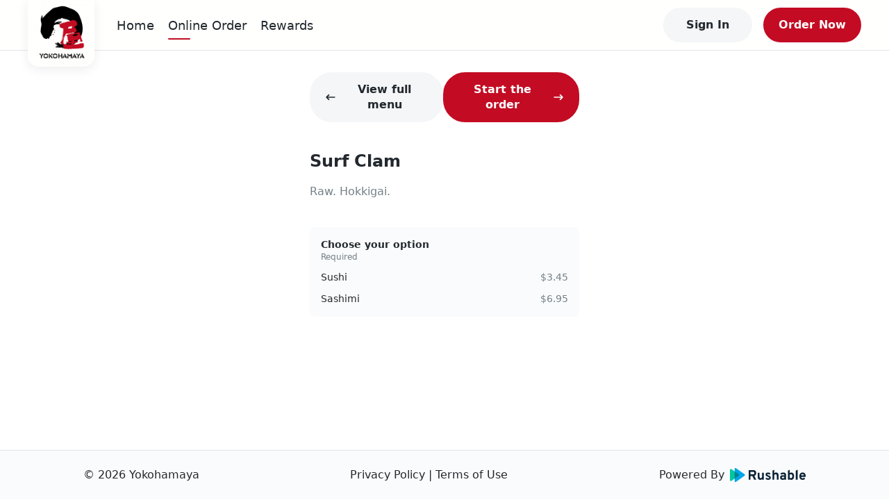

--- FILE ---
content_type: application/javascript; charset=UTF-8
request_url: https://order.yokohamayatx.com/_next/static/chunks/pages/menu/%5Bmid%5D/%5BitemId%5D-9c860b58b3b374a6.js
body_size: 2360
content:
(self.webpackChunk_N_E=self.webpackChunk_N_E||[]).push([[163],{4841:function(n,e,t){(window.__NEXT_P=window.__NEXT_P||[]).push(["/menu/[mid]/[itemId]",function(){return t(85118)}])},85118:function(n,e,t){"use strict";t.r(e),t.d(e,{__N_SSP:function(){return u}});var i=t(85893),o=(t(67294),t(11163)),c=t(99280),a=t(62914),s=t(34885),l=t(41464),r=t(60993),d=t(21123),u=!0;e.default=function(n){var e=n.itemId,t=n.locationId,u=n.website,m=n.menuItem,v=(0,o.useRouter)();return u&&"inactive"!==(null===u||void 0===u?void 0:u.status)?(0,i.jsxs)(r.Z,{website:u,children:[(0,i.jsx)(l.Z,{pageTitle:"Menu @ ".concat(null===m||void 0===m?void 0:m.name),website:u}),(0,i.jsx)("div",{className:"mid-page",children:(0,i.jsxs)("div",{className:"mid-main",children:[(0,i.jsxs)("div",{className:"mid-nav",children:[(0,i.jsxs)(s.Button,{variant:"secondary",onClick:function(){return v.push("/menu/".concat(t))},children:[(0,i.jsx)(c.Z,{className:"mid-icon-left"}),"View full menu"]}),(0,i.jsxs)(s.Button,{onClick:function(){return v.push("/menu/".concat(t,"?itemId=").concat(e))},children:["Start the order",(0,i.jsx)(a.Z,{className:"mid-icon-right"})]})]}),(0,i.jsx)(s.MenuItemDetail,{menuItem:m})]})})]}):(0,i.jsx)(d.Z,{website:u})}},21123:function(n,e,t){"use strict";t.d(e,{Z:function(){return a}});var i=t(85893),o=(t(67294),t(34885)),c=t(15499);function a(n){var e=n.website,t=(0,c.Oc)((null===e||void 0===e?void 0:e.logo_url)||""),a=(null===e||void 0===e?void 0:e.name)||"";return(0,i.jsxs)("div",{className:"page-coming-soon",children:[(0,i.jsx)("div",{className:"logo",children:t?(0,i.jsx)("img",{src:t,alt:a}):(0,i.jsx)("span",{children:a})}),(0,i.jsx)("div",{className:"desc",children:"We\u2019re building something exciting, coming soon!"}),(0,i.jsx)(o.FooterLogo,{className:"footer-logo"})]})}},41464:function(n,e,t){"use strict";t.d(e,{Z:function(){return l}});var i=t(85893),o=(t(67294),t(9008)),c=t.n(o),a=t(11163),s=t(15499);function l(n){var e,t=n.pageTitle,o=void 0===t?"":t,l=n.website,r=n.landing,d=(0,a.useRouter)();if(!l)return(0,i.jsx)(i.Fragment,{});var u=function(n,e){var t="",i="";if(n.includes("Menu"))t=n,i=e.tagline;else if(e.locations.length>1){var o,c,a;t="Home"===n?"".concat(e.name," | Best ").concat((null===e||void 0===e||null===(o=e.brand_cuisines)||void 0===o||null===(c=o[0])||void 0===c||null===(a=c.cuisine_type)||void 0===a?void 0:a.name)||""," Restaurant In ").concat(e.locations[0].address.state):"".concat(e.name," | ").concat(n),i="".concat(e.name," has \ud83d\udc4b ").concat(e.locations.length," locations in ").concat(e.locations[0].address.state,". Check out our website for \ud83d\ude0b Menu Browsing, \ud83d\udcf1 Online Ordering, and \u23f0 Store Hours.")}else{var s,l,r;t="Home"===n?"".concat(e.name," | Best ").concat((null===e||void 0===e||null===(s=e.brand_cuisines)||void 0===s||null===(l=s[0])||void 0===l||null===(r=l.cuisine_type)||void 0===r?void 0:r.name)||""," Restaurant In ").concat(e.locations[0].address.city," ").concat(e.locations[0].address.state):"".concat(e.name," | ").concat(n),i="\ud83d\udc4b Welcome to ".concat(e.name," at ").concat(e.locations[0].address.line_1," in ").concat(e.locations[0].address.city,", ").concat(e.locations[0].address.state,". Check out our website for \ud83d\ude0b Menu Browsing, \ud83d\udcf1 Online Ordering, and \u23f0 Store Hours.")}return{title:t,description:i}}(o,l),m=u.title,v=u.description,h=(null===r||void 0===r?void 0:r.seo_meta_title)||m,f=(null===r||void 0===r?void 0:r.seo_meta_description)||v,x=(null===l||void 0===l||null===(e=l.theme_color)||void 0===e?void 0:e.code)||"#FF7D34",g=d.pathname.startsWith("/account");return(0,i.jsxs)(c(),{children:[(0,i.jsx)("meta",{name:"viewport",content:"width=device-width, initial-scale=1, shrink-to-fit=no, maximum-scale=5, viewport-fit=cover"}),(0,i.jsx)("title",{children:o?"".concat(o," - ").concat(l.name):l.name}),(0,i.jsx)("meta",{name:"title",content:h}),(0,i.jsx)("meta",{name:"description",content:f}),(0,i.jsx)("meta",{name:"robots",content:g?"noindex, nofollow":"index, follow"}),l.pavicon_url?(0,i.jsx)("link",{href:(0,s.Oc)(l.pavicon_url),rel:"icon"}):(0,i.jsxs)(i.Fragment,{children:[(0,i.jsx)("link",{rel:"icon",type:"image/svg+xml",href:function(){var n="<svg width='36' height='36' viewBox='0 0 36 36' fill='none' xmlns='http://www.w3.org/2000/svg'><rect width='36' height='36' rx='18' fill='".concat(x,"' fill-opacity='0.08'/><path d='M24.994 16.9323C24.8626 16.9486 24.7278 16.9584 24.5862 16.9584C23.7099 16.9584 22.928 16.5873 22.3921 16.0143C21.8563 16.5873 21.0743 16.9584 20.1947 16.9584C19.315 16.9584 18.5331 16.5873 17.9972 16.0143C17.4613 16.5873 16.6828 16.9584 15.7998 16.9584C14.9235 16.9584 14.1416 16.5873 13.6057 16.0143C13.0698 16.5873 12.2879 16.9584 11.4069 16.9584C11.27 16.9584 11.1322 16.9486 10.9984 16.9323C9.13393 16.6914 8.25174 14.569 9.24886 13.0456L11.1811 10.0941C11.353 9.82876 11.66 9.66669 11.9879 9.66669H24.0133C24.3402 9.66669 24.6469 9.82873 24.8188 10.0941L26.75 13.0456C27.751 14.5723 26.8646 16.6914 24.994 16.9323ZM25.1356 17.9642C25.2502 17.9479 25.4153 17.9219 25.5501 17.8893V24.25C25.5501 25.3991 24.5829 26.3334 23.3931 26.3334H12.6081C11.417 26.3334 10.4511 25.3991 10.4511 24.25V17.8893C10.5815 17.9219 10.716 17.9479 10.8545 17.9642H10.8585C11.0358 17.987 11.2205 18 11.4069 18C11.8261 18 12.2306 17.9382 12.6081 17.8242V22.1667H23.3931V17.8275C23.7706 17.9382 24.1717 18 24.5862 18C24.775 18 24.957 17.987 25.1356 17.9642Z' fill='").concat(x,"'/></svg>"),e=encodeURIComponent(n.replace(/[\n\r]+/g,"").trim());return"data:image/svg+xml;charset=utf-8,".concat(e)}()}),(0,i.jsx)("link",{rel:"mask-icon",href:"/mask-icon.svg",color:x})]}),(0,i.jsx)("meta",{name:"theme-color",content:"#fff"})]})}},9008:function(n,e,t){n.exports=t(83121)}},function(n){n.O(0,[634,108,993,774,888,179],(function(){return e=4841,n(n.s=e);var e}));var e=n.O();_N_E=e}]);